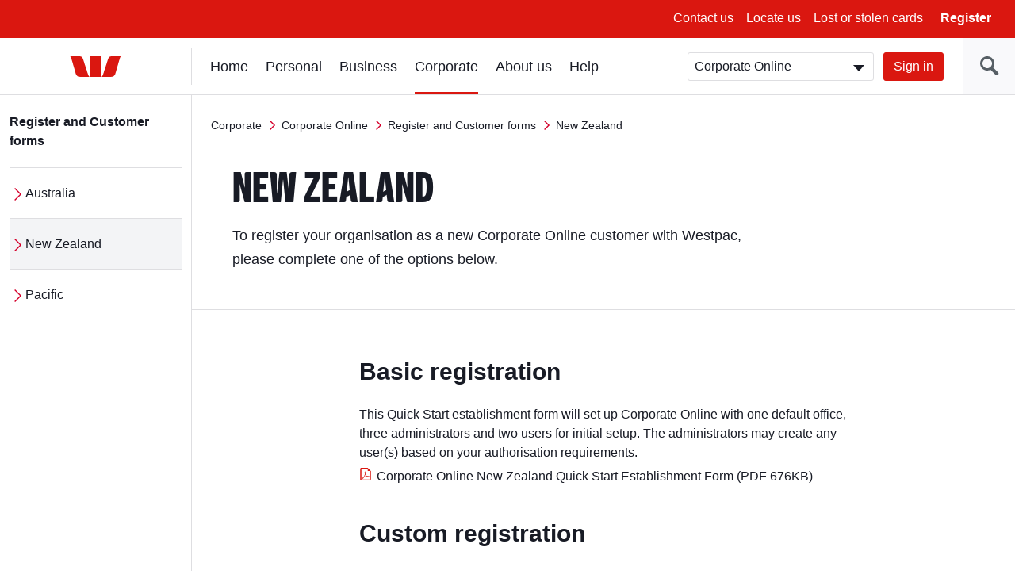

--- FILE ---
content_type: text/html; charset=UTF-8
request_url: https://www.westpac.com.au/corporate-banking/corporate-online/forms/new-zealand/
body_size: 11013
content:
<!DOCTYPE html>
<!--[if lt IE 8]>
<html class="no-js lt-ie8 lt-ie9" lang="en">
<![endif]-->
<!--[if IE 8]>
<html class="no-js lt-ie9 ie8" lang="en">
<![endif]-->
<!--[if IE 9 ]>
<html class="no-js ie9" lang="en">
<![endif]-->
<!--[if !(IE)]><!-->
<html class="no-js" lang="en">
<!--<![endif]-->
    
	<head>














<meta http-equiv="X-UA-Compatible" content="IE=edge,chrome=1"/>
<meta charset="utf-8"/>
<meta name="viewport" content="width=device-width, initial-scale=1"/>

<!-- -->



<title>New Zealand forms | Westpac</title>





	<!-- This property is for publish environment only -->
	<meta name="Last-Modified" content="2022-07-26T18:19:22Z"/>

<meta name="description" content="To register your New Zealand organisation as a new Corporate Online customer with Westpac, please complete one of the options below."/>































<link rel="canonical" href="https://www.westpac.com.au/corporate-banking/corporate-online/forms/new-zealand/"/>




<meta name="targeted-keyword"/>




<meta name="funnelback-category"/>

<meta name="westpac:pagename" content="New Zealand"/>

<meta property="og:title" content="New Zealand"/>
<meta property="og:type" content="website"/>
<meta property="og:url" content="https://www.westpac.com.au/corporate-banking/corporate-online/forms/new-zealand/"/>


<meta property="og:image" content="https://www.westpac.com.au/content/dam/public/wbc/images/home/westpac-logo-social.jpg"/>

<meta property="og:description" content="To register your New Zealand organisation as a new Corporate Online customer with Westpac, please complete one of the options below."/>





	



<!-- /* Default dataLayer properties common for all temmplates  */ -->

	

		<script>
           window["pageDetails"] = {"siteSection":"corporate-banking","siteVersion":"1.0.0.514","siteSubSection":"corporate-online","siteSubSubSection":"forms","siteName":"www","dataLayerVer":"1.4","pageURL":"https://www.westpac.com.au/corporate-banking/corporate-online/forms/new-zealand/","siteSubSubSubSection":"new-zealand","siteBrand":"wbc","siteEnv":"prod","siteDomain":"www.westpac.com.au","ordinal":1768999192000}
        </script>
	



<link rel="icon" type="image/x-icon" href="/etc/designs/wbc/clientlib-all/favicon.ico"/>

<link rel="apple-touch-icon" sizes="57x57" href="/etc/designs/wbc/clientlib-all/assets/brand/wbc/png/westpac-57x57.png"/>
<link rel="apple-touch-icon" sizes="72x72" href="/etc/designs/wbc/clientlib-all/assets/brand/wbc/png/westpac-72x72.png"/>
<link rel="apple-touch-icon" sizes="114x114" href="/etc/designs/wbc/clientlib-all/assets/brand/wbc/png/westpac-114x114.png"/>
<link rel="apple-touch-icon" sizes="120x120" href="/etc/designs/wbc/clientlib-all/assets/brand/wbc/png/westpac-120x120.png"/>
<link rel="apple-touch-icon" sizes="144x144" href="/etc/designs/wbc/clientlib-all/assets/brand/wbc/png/westpac-144x144.png"/>
<link rel="apple-touch-icon" sizes="152x152" href="/etc/designs/wbc/clientlib-all/assets/brand/wbc/png/westpac-152x152.png"/>




<!-- core styles -->


<!-- extra styles  -->
<link rel="stylesheet" media="all" type="text/css" href="/etc/designs/wbc/clientlib-all/assets/brand/wbc/style-full.min.css"/>
<link rel="stylesheet" media="print" type="text/css" href="/etc/designs/wbc/clientlib-all/assets/brand/wbc/print.min.css"/>

<script type="application/ld+json">
{
"@context": "http://schema.org",
"@type": "BreadcrumbList",
"itemListElement": [{"@type":"ListItem","position":1,"item":{"@id":"https://www.westpac.com.au/corporate-banking/","name":"Corporate"}},{"@type":"ListItem","position":2,"item":{"@id":"https://www.westpac.com.au/corporate-banking/corporate-online/","name":"Corporate Online"}},{"@type":"ListItem","position":3,"item":{"@id":"https://www.westpac.com.au/corporate-banking/corporate-online/forms/","name":"Register and Customer forms"}},{"@type":"ListItem","position":4,"item":{"@id":"https://www.westpac.com.au/corporate-banking/corporate-online/forms/new-zealand/","name":"New Zealand"}}]
}
</script>

<script>
	var envVar = {
		"basePath" : "/etc/designs/wbc/clientlib-all", // path to assets
        "grunticonArray" : ["/etc/designs/wbc/clientlib-all/assets/brand/wbc/symbols-icons.data.svg.min.css", "/etc/designs/wbc/clientlib-all/assets/brand/wbc/symbols-icons.data.png.min.css", "\/etc\/designs\/wbc/clientlib-all/assets/brand/wbc/symbols-icons.fallback.min.css"] // Load full icon set
	};
</script>

<script src="/etc/designs/wbc/clientlib-all/assets/js/head.min.js"></script>

<script>
	require.config({
		"baseUrl" : "\/etc\/designs\/wbc/clientlib-all/assets/js" // path to js
	});
</script>
<noscript>
	<link href="/etc/designs/wbc/clientlib-all/assets/brand/wbc/symbols-icons.fallback.min.css" rel="stylesheet"/>
</noscript>

<link rel="stylesheet" href="/apps/pictogram/wbc/light/symbols-icons.data.svg.min.css"/>
<link rel="stylesheet" href="/apps/pictogram/wbc/dark/symbols-icons.data.svg.min.css"/>
<link rel="stylesheet" href="/apps/pictogram/wbc/duo/symbols-icons.data.svg.min.css"/>
<!-- CMCT:1492-Outlined Icon Picker CSS -->
<link rel="stylesheet" href="/etc/designs/wbc/clientlib-all/assets/brand/wbc/symbols-icons-outlined.data.svg.min.css"/>

<!--[if lt IE 9]>
    <script src="/etc/designs/wbc/clientlib-all/assets/js/lib/respond/respond-1.4.2.js"></script>
	<script src="/etc/designs/wbc/clientlib-all/assets/js/lib/html5shiv/html5shiv-3.7.2.js"></script>
<![endif]-->

<!--[if IE 8]>
  <script src="/etc/designs/wbc/clientlib-all/assets/js/lib/es5-shim/es5-shim.min.js"></script>
<![endif]-->

 
	
 
<script>
	(function () {
        		require([ "!domReady", "components/web/utils/urlParams"], function (domReady, UrlParams) {
        			"use strict";
        			var campaignCode = UrlParams.getUrlParameter('campaign-id');
                    if(campaignCode != null && campaignCode != ""){
                    	window["pageDetails"]["campaignCodeClicked"] = campaignCode;
                    }
            	});
    		}());
</script>

	<script>
  		!function(e,a,n,t){
    		if (a) return;
    		var i=e.head;if(i){
    		var o=e.createElement("style");
    		o.id="alloy-prehiding",o.innerText=n,i.appendChild(o),
    			setTimeout(function(){o.parentNode&&o.parentNode.removeChild(o)},t)}
    	}
    	(document, document.location.href.indexOf("adobe_authoring_enabled") !== -1, "body { opacity: 0 !important }", 3000);
	</script> 

<script src="/content/dam/public/dtm/wbc/launch-EN05fb55e8cfed49ba8f881781f47d5522/launch-EN05fb55e8cfed49ba8f881781f47d5522.min.js"></script>
<script src="/etc/designs/wbc/clientlib-all/assets/js/lib/iframe_api/iframe_api.js"></script>
<script src="/etc/designs/wbc/clientlib-all/assets/js/components/web/utils/iframeVideo.js"></script></head>
	<body class="general has-left-nav ">
<!-- site container -->
<div class="wrapper">
    
    
        
        
    
    <noindex>
        <!-- global header -->
        <a class="skip-to-content" href="#content">Skip to main content</a>
        <a class="skip-to-content" href="#main-nav">Skip to main navigation</a>
        
            <div></div>
            
                <a class="skip-to-content" href="/web-accessibility/">Skip to access and inclusion page</a>
            
    
        <a class="skip-to-content" href="#search">Skip to search input</a>
        
      
        <div class="header-wrapper hidden-print " data-analytics-nav="header">
            <header class="header">
                        
                <!-- menu bar | top header -->
                
    
        
    <div class="menu-bar">
        <button class="hamburger js-toggleMenu hidden-lg">
            <span class="icon-bar">Toggle</span>
            <span class="icon-bar">menu</span>
            <span class="icon-bar">here</span>
            <span class="hamburger-label hidden-xs">Menu</span>
        </button>
        <ul class="pull-right hidden-xs">
            <!-- Below li should be display when language tags are present. AEMBAU-7566 -->
            
            
                <li><a href="/contact-us/?fid=GL:GPH:None:wbc:www:contact-us ">Contact us</a></li>
            
                <li><a href="/locateus/?fid=GL:GPH:None:wbc:www:locateus">Locate us</a></li>
            
                <li><a href="/personal-banking/online-banking/making-the-most/lost-stolen-card/?fid=GL:GPH:None:wbc:www:pers:online-banking:making-the-most:lost-stolen-card">Lost or stolen cards</a></li>
            
            <li>
                <button class="link-bold js-registerOnline">Register</button>
            </li>
        </ul>
        <div class="register-online hidden-xs">
            <ul class="lists lists-linklist lists-lg">
                <li><a href="/personal-banking/online-banking/getting-started/?fid=GL:GPH:None:wbc:www:pers:online-banking:getting-started" data-target="sameWindow">Online Banking – Personal</a></li>
            
                <li><a href="/business-banking/online-banking/register/?fid=GL:GPH:None:wbc:www:bus:online-banking:setting-up" data-target="sameWindow">Online Banking – Business</a></li>
            
                <li><a href="/corporate-banking/corporate-online/?fid=GL:GPH:None:wbc:www:corp:corporate-online" data-target="sameWindow">Corporate Online</a></li>
            
                <li><a href="/personal-banking/share-trading/?fid=GL:GPH:None:wbc:www:pers:investments:share-trading" data-target="sameWindow">Westpac Share Trading</a></li>
            
                <li><a href="/business-banking/wintrade/?fid=GL:GPH:None:wbc:www:bus:wintrade" data-target="sameWindow">WinTrade</a></li>
            
                <li><a href="/all-online-services/?fid=GL:GPH:None:wbc:www:all-online-services" data-target="sameWindow">View all online services</a></li>
            </ul>
        </div>
        <!-- Below div should be display when content container is present. AEMBAU-7566 -->
        
    </div>



    

    
                <!-- logo bar -->
                <div class="logo-bar hidden-print">
                   
                    
                
    
                        <div class="header-logo">
                            <a href="/"><span class="sr-only">Westpac home page</span>
                                <span class="logo logo-wbc" data-grunticon-embed></span>
                            </a>
                        </div>
                
                    
<!-- Below div should be display when language tags are present. AEMBAU-7566 -->
      
          
                    <div class="logon-search-container">
                     <!-- Start:: Predictive/Suggestive search header -->
                        
    
        

<style type="text/css">

</style>


    <div class="header-search">
        <button class="btn-header-search" id="search"><span class="icon-header-search" data-grunticon-embed></span></button><!-- CMCT-1470 -->
        <button class="btn-header-close"><span class="icon icon-size-sm icon-cross inline-block" data-grunticon-embed title="Close"></span> </button>
        <div class="search-box js-search" id="top-search">
            <form id="search-site-form" class="search-site-form" action="/search/" method="get">
                <div class="input-addon input-addon-lg search-wrap">
                    <label class="input-addon-label"> <span class="input-addon-text">Search</span>
                        <input name="query" type="text" id="headersearch" class="input-addon-input search native-width js-search-field js-search-input" placeholder="Search" autocomplete="off" autofill="off"/>                        
                    </label>
                    <a class="js-modal search-modal voice-search-header" data-modal="#voice-search-header" name="voice-search-header" tabindex="0" title="Speak to search">                                              
                            <span class="icon icon-custom-mic header-speech-icon hide" data-grunticon-embed></span>
                    </a>
                    <button type="submit" class="input-addon-btn button enhanced" disabled data-track="search" value="Search" id="searchButton">Go</button>
                </div>
                <input type="hidden" name="collection" value="westpac-web"/>
            </form>
        </div>
        
            <script type="text/javascript">
            require(
                ["!domReady", "components/web/ui/auto-complete"],
                function(domReady, autoComplete) {
                    var a = new autoComplete({
                        "id": "top-search",
                        "isPredictive": "true",
                        "expand": false,
                        "funnelbackConfig": {
                            "enabled": "enabled",
                            "collection": "westpac-web",
                            "program": '//search.westpac.com.au/s/suggest.json',
                            "topQueries": '//search.westpac.com.au/s/resources/westpac-web/most_popular.json',
                            "format": "extended",
                            "logging": "disabled",
                            "alpha": ".5",
                            "show": "10",
                            "sort": "0",
                            "length": "3",
                            "delay": "200"
                        },
                        "voiceConfig":{
                        	"howCanIHelp":"What are you searching for?",
                    		"iAmListening":"I’m listening...",
                    		"didntGetThat":"Didn't get that. ",
                    		"tryAgain":"Please try again",
                    		"enabled":"true"
                        }
                    });
                    a.init();
                });
            </script>                              
        </div>
    

    

                        <!-- End:: Predictive/Suggestive search header -->
                        <div class="logon-wrapper hidden-xs">
                            <!-- global login -->
                            
	
	<form class="js-login" action="">
    <div class="input-field-select-wrapper">
        <label for="signIn"><span class="sr-only">Sign in</span></label>
        <select id="signIn" class="input-field-select">
            <option value="https://online.corp.westpac.com.au/">Corporate Online</option>
            
                <option value="https://banking.westpac.com.au/wbc/banking/handler?TAM_OP=login&amp;segment=personal">Online Banking - Personal</option>
            
                <option value="https://banking.westpac.com.au/wbc/banking/handler?TAM_OP=login&amp;segment=business">Online Banking - Business</option>
            
            
                <option value="https://sharetrading.westpac.com.au/login" data-target="sameWindow">Westpac Share Trading</option>
            
                <option value="https://marginlending.westpac.com.au/" data-target="sameWindow">Westpac Margin Lending</option>
            
                <option value="https://www.wintrade-international.com.au/public/pages/login.aspx?brand=WPAC" data-target="sameWindow">WinTrade</option>
            
                <option value="https://www.westpac.com.au/all-online-services/" data-target="sameWindow">View all online services</option>
            
        </select>
    </div>
    <a id="btnSignIn" name="sign-in" href="https://online.corp.westpac.com.au/" class="btn btn-primary">Sign in</a>
</form>
	

    
                            <!-- include "/components/web/ui/search/search.html" -->
                        </div>
    
    
                    </div>
                </div>
            </header>
            </div>
            
        
        <!-- /global header -->
    
        <!-- Home page CTA | top-header mobile -->
         
        
         

    
    
    
        <!-- left navigation -->

        <aside class="nav-sidebar">
            <div class="sidebar-wrapper js-leftnav">
            
                <div class="nav-header hidden-lg">
                    <button class="btn-close" title="Close"><span class="icon icon-size-sm icon-cross inline-block" data-grunticon-embed></span> Close</button>
                          
                        <a href="/" class="btn-home" title="Home"><span class="icon icon-size-md icon-house inline-block pull-right" data-grunticon-embed></span></a>
                    
                    
                </div>
                <div class="icon-panel hidden-lg" id="icon-panel-wrapper">
                    <ul>
                    
                        <li>
                            <a href="#" data-panel="sign-in">
                                <span class="icon icon-size-md icon-key-hole" data-grunticon-embed></span>Sign in
                            </a>
                        </li>
                    
                    
                    
                    
                        
                    
                    
                    
                    
                        <li>
                            <a href="#" data-panel="personal-banking">
                                <span class="icon icon-size-md icon-person" data-grunticon-embed></span>Personal
                            </a>
                        </li>
                    
                    
                    
                    
                        <li>
                            <a href="#" data-panel="business-banking">
                                <span class="icon icon-size-md icon-business-person" data-grunticon-embed></span>Business
                            </a>
                        </li>
                    
                    
                    
                    
                        <li>
                            <a href="#" class="active" data-panel="corporate-banking">
                                <span class="icon icon-size-md icon-office" data-grunticon-embed></span>Corporate
                            </a>
                        </li>
                    
                    
                    
                    
                        <li>
                            <a href="#" data-panel="about-westpac">
                                <span class="icon icon-size-md icon-about-us" data-grunticon-embed></span>About us
                            </a>
                        </li>
                    
                    
                    
                    
                    
                        <li>
                            <a href="#" data-panel="help">
                                <span class="icon icon-size-md icon-help" data-grunticon-embed></span> Help
                            </a>
                        </li>
                        
                    
                    </ul>
                </div>
                <div class="nav-wrapper" id="nav-wrapper">
                    <!-- <div class="stalker icon icon-size-md icon-loading"></div> -->
                    <nav class="navigation" id="main-nav" tabindex="-1">
                          <!-- Start of Basic Header Logic-->
                          
                        <ul>                  
                        
                            <li id="sign-in" class="icon-panel-nav">
                                
                                <span class="category-heading-mob">Sign in</span>
                                <a href="#" class="category-heading">Sign in</a>
                                <div class="sub-nav-wrapper">
                                    <ul class="category-landing lists-navigation">
                                        <li><a title="Sign in" href="/all-online-services/" class="landing">All Sign in</a></li>
                                    </ul>
                                    <ul class="sub-nav lists-navigation">
                                        <li>
                                            <ul class="lists-navigation">
                                                <li class="sub-nav-item">
                                                    <a title="Online Banking - Personal" href="https://banking.westpac.com.au/wbc/banking/handler?TAM_OP=login&segment=personal">Online Banking - Personal</a>
                                                </li>
                                            
                                                <li class="sub-nav-item">
                                                    <a title="Online Banking - Business" href="https://banking.westpac.com.au/wbc/banking/handler?TAM_OP=login&segment=business">Online Banking - Business</a>
                                                </li>
                                            
                                                <li class="sub-nav-item">
                                                    <a title="Corporate Online" href="https://online.corp.westpac.com.au/">Corporate Online</a>
                                                </li>
                                            </ul>
                                        </li>
                                        
                                    </ul>
                                </div>
                            </li>
                        
                        
                                          
                        
                            <li id="home" class="icon-panel-nav">
                                
                                <span class="category-heading-mob">Home</span>
                                <a href="/" tabindex="0">Home</a>
                                
                            </li>
                        
                        
                                          
                        
                            <li id="personal-banking" class="icon-panel-nav">
                                
                                <span class="category-heading-mob">Personal</span>
                                <a href="#" class="category-heading">Personal</a>
                                <div class="sub-nav-wrapper">
                                    <ul class="category-landing lists-navigation">
                                        <li><a title="Personal" href="/personal-banking/" class="landing">All Personal</a></li>
                                    </ul>
                                    <ul class="sub-nav lists-navigation">
                                        <li>
                                            <ul class="lists-navigation">
                                                <li class="sub-nav-item">
                                                    <a title="Bank accounts" href="/personal-banking/bank-accounts/">Bank accounts</a>
                                                </li>
                                            
                                                <li class="sub-nav-item">
                                                    <a title="Home loans" href="/personal-banking/home-loans/">Home loans</a>
                                                </li>
                                            
                                                <li class="sub-nav-item">
                                                    <a title="Credit cards" href="/personal-banking/credit-cards/">Credit cards</a>
                                                </li>
                                            
                                                <li class="sub-nav-item">
                                                    <a title="Personal loans" href="/personal-banking/personal-loans/">Personal loans</a>
                                                </li>
                                            
                                                <li class="sub-nav-item">
                                                    <a title="International &amp; Travel" href="/personal-banking/travel-centre/">International &amp; Travel</a>
                                                </li>
                                            
                                                <li class="sub-nav-item">
                                                    <a title="Insurance" href="/personal-banking/insurance/">Insurance</a>
                                                </li>
                                            
                                                <li class="sub-nav-item">
                                                    <a title="Superannuation" href="/personal-banking/superannuation/">Superannuation</a>
                                                </li>
                                            </ul>
                                        </li>
                                        <li>
                                            <ul class="lists-navigation">
                                                <li class="sub-nav-item">
                                                    <a title="Investments" href="/personal-banking/investments/">Investments</a>
                                                </li>
                                            
                                                <li class="sub-nav-item">
                                                    <a title="Share Trading" href="/personal-banking/share-trading/">Share Trading</a>
                                                </li>
                                            
                                                <li class="sub-nav-item">
                                                    <a title="Margin Lending" href="/personal-banking/margin-lending/">Margin Lending</a>
                                                </li>
                                            
                                                <li class="sub-nav-item">
                                                    <a title="Westpac Private Bank" href="/personal-banking/private-banking-services/">Westpac Private Bank</a>
                                                </li>
                                            
                                                <li class="sub-nav-item">
                                                    <a title="Services" href="/personal-banking/services/">Services</a>
                                                </li>
                                            
                                                <li class="sub-nav-item">
                                                    <a title="Westpac Online Banking" href="/personal-banking/online-banking/">Westpac Online Banking</a>
                                                </li>
                                            
                                                <li class="sub-nav-item">
                                                    <a title="Ways to pay" href="/personal-banking/mobile-wallets/">Ways to pay</a>
                                                </li>
                                            </ul>
                                        </li>
                                    </ul>
                                </div>
                            </li>
                        
                        
                                          
                        
                            <li id="business-banking" class="icon-panel-nav">
                                
                                <span class="category-heading-mob">Business</span>
                                <a href="#" class="category-heading">Business</a>
                                <div class="sub-nav-wrapper">
                                    <ul class="category-landing lists-navigation">
                                        <li><a title="Business" href="/business-banking/" class="landing">All Business</a></li>
                                    </ul>
                                    <ul class="sub-nav lists-navigation">
                                        <li>
                                            <ul class="lists-navigation">
                                                <li class="sub-nav-item">
                                                    <a title="Bank accounts" href="/business-banking/bank-accounts/">Bank accounts</a>
                                                </li>
                                            
                                                <li class="sub-nav-item">
                                                    <a title="Savings accounts" href="/business-banking/savings-accounts/">Savings accounts</a>
                                                </li>
                                            
                                                <li class="sub-nav-item">
                                                    <a title="Credit cards" href="/business-banking/credit-cards/">Credit cards</a>
                                                </li>
                                            
                                                <li class="sub-nav-item">
                                                    <a title="Loans and finance" href="/business-banking/loans-finance/">Loans and finance</a>
                                                </li>
                                            
                                                <li class="sub-nav-item">
                                                    <a title="EFTPOS &amp; eCommerce" href="/business-banking/merchants-and-payments/">EFTPOS &amp; eCommerce</a>
                                                </li>
                                            
                                                <li class="sub-nav-item">
                                                    <a title="Insurance for Businesses" href="/business-banking/insurance/">Insurance for Businesses</a>
                                                </li>
                                            
                                                <li class="sub-nav-item">
                                                    <a title="FX &amp; International" href="/business-banking/international-trade/">FX &amp; International</a>
                                                </li>
                                            
                                                <li class="sub-nav-item">
                                                    <a title="Commercial &amp; Industry Banking" href="/business-banking/industries/">Commercial &amp; Industry Banking</a>
                                                </li>
                                            
                                                <li class="sub-nav-item">
                                                    <a title="Bank Guarantee" href="/business-banking/bank-guarantee/">Bank Guarantee</a>
                                                </li>
                                            </ul>
                                        </li>
                                        <li>
                                            <ul class="lists-navigation">
                                                <li class="sub-nav-item">
                                                    <a title="Business digital wallets" href="/business-banking/mobile-wallets/">Business digital wallets</a>
                                                </li>
                                            
                                                <li class="sub-nav-item">
                                                    <a title="Business setup help" href="/business-banking/business-setup/">Business setup help</a>
                                                </li>
                                            
                                                <li class="sub-nav-item">
                                                    <a title="Tax Entity Classification Information" href="/business-banking/tax-entity-classification/">Tax Entity Classification Information</a>
                                                </li>
                                            
                                                <li class="sub-nav-item">
                                                    <a title="Online Banking for Business" href="/business-banking/online-banking/">Online Banking for Business</a>
                                                </li>
                                            
                                                <li class="sub-nav-item">
                                                    <a title="Help for your business" href="/business-banking/help-for-your-business/">Help for your business</a>
                                                </li>
                                            
                                                <li class="sub-nav-item">
                                                    <a title="Current offers" href="/business-banking/current-offers/">Current offers</a>
                                                </li>
                                            
                                                <li class="sub-nav-item">
                                                    <a title="Business Term Deposit" href="/business-banking/term-deposits/">Business Term Deposit</a>
                                                </li>
                                            
                                                <li class="sub-nav-item">
                                                    <a title="Transaction accounts" href="/business-banking/transaction-accounts/">Transaction accounts</a>
                                                </li>
                                            
                                                <li class="sub-nav-item">
                                                    <a title="Startup Business Hub" href="/business-banking/startup-hub/">Startup Business Hub</a>
                                                </li>
                                            </ul>
                                        </li>
                                    </ul>
                                </div>
                            </li>
                        
                        
                                          
                        
                            <li id="corporate-banking" class="icon-panel-nav top-active active">
                                
                                <span class="category-heading-mob">Corporate</span>
                                <a href="#" class="category-heading">Corporate</a>
                                <div class="sub-nav-wrapper">
                                    <ul class="category-landing lists-navigation">
                                        <li><a title="Corporate" href="/corporate-banking/" class="landing">All Corporate</a></li>
                                    </ul>
                                    <ul class="sub-nav lists-navigation">
                                        <li>
                                            <ul class="lists-navigation">
                                                <li class="sub-nav-item">
                                                    <a title="Sustainability for corporate and institutional" href="/corporate-banking/esg-environmental-social-governance/">Sustainability for corporate and institutional</a>
                                                </li>
                                            
                                                <li class="sub-nav-item">
                                                    <a title="Westpac IQ" href="/corporate-banking/westpaciq/">Westpac IQ</a>
                                                </li>
                                            
                                                <li class="sub-nav-item">
                                                    <a title="Corporate &amp; institutional" href="/corporate-banking/corporate-institutional/">Corporate &amp; institutional</a>
                                                </li>
                                            
                                                <li class="sub-nav-item">
                                                    <a title="Transaction banking" href="/corporate-banking/transactional-banking/">Transaction banking</a>
                                                </li>
                                            </ul>
                                        </li>
                                        <li>
                                            <ul class="lists-navigation">
                                                <li class="sub-nav-item">
                                                    <a title="Financial markets" href="/corporate-banking/financial-markets/">Financial markets</a>
                                                </li>
                                            
                                                <li class="sub-nav-item">
                                                    <a title="Corporate &amp; structured finance" href="/corporate-banking/corporate-and-structured-finance/">Corporate &amp; structured finance</a>
                                                </li>
                                            
                                                <li class="sub-nav-item">
                                                    <a title="Trade &amp; supply chain finance" href="/corporate-banking/trade-supply-chain-finance/">Trade &amp; supply chain finance</a>
                                                </li>
                                            
                                                <li class="sub-nav-item">
                                                    <a title="Corporate Online" href="/corporate-banking/corporate-online/">Corporate Online</a>
                                                </li>
                                            </ul>
                                        </li>
                                    </ul>
                                </div>
                            </li>
                        
                        
                                          
                        
                            <li id="about-westpac" class="icon-panel-nav">
                                
                                <span class="category-heading-mob">About us</span>
                                <a href="#" class="category-heading">About us</a>
                                <div class="sub-nav-wrapper">
                                    <ul class="category-landing lists-navigation">
                                        <li><a title="About us" href="/about-westpac/" class="landing">All About us</a></li>
                                    </ul>
                                    <ul class="sub-nav lists-navigation">
                                        <li>
                                            <ul class="lists-navigation">
                                                <li class="sub-nav-item">
                                                    <a title="Indigenous" href="/about-westpac/indigenous/">Indigenous</a>
                                                </li>
                                            
                                                <li class="sub-nav-item">
                                                    <a title="Westpac Group" href="/about-westpac/westpac-group/">Westpac Group</a>
                                                </li>
                                            
                                                <li class="sub-nav-item">
                                                    <a title="Investor Centre" href="/about-westpac/investor-centre/">Investor Centre</a>
                                                </li>
                                            
                                                <li class="sub-nav-item">
                                                    <a title="Media centre" href="/about-westpac/media/">Media centre</a>
                                                </li>
                                            
                                                <li class="sub-nav-item">
                                                    <a title="Westpac Wire" href="/about-westpac/westpac-wire/">Westpac Wire</a>
                                                </li>
                                            
                                                <li class="sub-nav-item">
                                                    <a title="Careers" href="/about-westpac/careers/">Careers</a>
                                                </li>
                                            </ul>
                                        </li>
                                        <li>
                                            <ul class="lists-navigation">
                                                <li class="sub-nav-item">
                                                    <a title="Sustainability" href="/about-westpac/sustainability/">Sustainability</a>
                                                </li>
                                            
                                                <li class="sub-nav-item">
                                                    <a title="Our Foundations" href="/about-westpac/our-foundations/">Our Foundations</a>
                                                </li>
                                            
                                                <li class="sub-nav-item">
                                                    <a title="Global locations" href="/about-westpac/global-locations/">Global locations</a>
                                                </li>
                                            
                                                <li class="sub-nav-item">
                                                    <a title="Innovation" href="/about-westpac/innovation/">Innovation</a>
                                                </li>
                                            
                                                <li class="sub-nav-item">
                                                    <a title="Diversity, Equity &amp; Inclusion" href="/about-westpac/diversity-equity-and-inclusion/">Diversity, Equity &amp; Inclusion</a>
                                                </li>
                                            </ul>
                                        </li>
                                    </ul>
                                </div>
                            </li>
                        
                        
                                          
                        
                        
                            <li id="help" class="icon-panel-nav">
                                
                                <span class="category-heading-mob">Help</span>
                                <a href="#" class="category-heading">Help</a>
                                <div class="sub-nav-wrapper">
                                    <ul class="category-landing lists-navigation">
                                        <li><a title="Help" href="/help/" class="landing">All Help</a></li>
                                    </ul>
                                    <ul class="sub-nav lists-navigation">
                                        <li>
                                            <ul class="lists-navigation">
                                                <li class="sub-nav-item">
                                                    <a title="Financial hardship support" href="/help/financial-hardship-support/">Financial hardship support</a>
                                                </li>
                                            
                                                <li class="sub-nav-item">
                                                    <a title="Contact us" href="/help/contact-us/">Contact us</a>
                                                </li>
                                            
                                                <li class="sub-nav-item">
                                                    <a title="Locate us" href="/help/locate-us/">Locate us</a>
                                                </li>
                                            
                                                <li class="sub-nav-item">
                                                    <a title="Ways to bank" href="/help/ways-to-bank/">Ways to bank</a>
                                                </li>
                                            
                                                <li class="sub-nav-item">
                                                    <a title="Lost or stolen cards" href="/help/lost-stolen-card/">Lost or stolen cards</a>
                                                </li>
                                            
                                                <li class="sub-nav-item">
                                                    <a title="Frequently asked questions" href="/help/faq/">Frequently asked questions</a>
                                                </li>
                                            
                                                <li class="sub-nav-item">
                                                    <a title="Life moments" href="/help/lifemoments/">Life moments</a>
                                                </li>
                                            
                                                <li class="sub-nav-item">
                                                    <a title="Community" href="/help/community/">Community</a>
                                                </li>
                                            </ul>
                                        </li>
                                        <li>
                                            <ul class="lists-navigation">
                                                <li class="sub-nav-item">
                                                    <a title="Indigenous &amp; Remote Banking" href="/help/indigenous-banking/">Indigenous &amp; Remote Banking</a>
                                                </li>
                                            
                                                <li class="sub-nav-item">
                                                    <a title="Disaster help" href="/help/disaster-help/">Disaster help</a>
                                                </li>
                                            
                                                <li class="sub-nav-item">
                                                    <a title="Security" href="/help/security/">Security</a>
                                                </li>
                                            
                                                <li class="sub-nav-item">
                                                    <a title="Master your money" href="/help/master-your-money/">Master your money</a>
                                                </li>
                                            
                                                <li class="sub-nav-item">
                                                    <a title="Making things right " href="/help/remediation/">Making things right </a>
                                                </li>
                                            
                                                <li class="sub-nav-item">
                                                    <a title="Support with Tough Times" href="/help/support-with-tough-times/">Support with Tough Times</a>
                                                </li>
                                            
                                                <li class="sub-nav-item">
                                                    <a title="Become a customer" href="/help/become-a-customer/">Become a customer</a>
                                                </li>
                                            
                                                <li class="sub-nav-item">
                                                    <a title="Telephone Banking" href="/help/telephone-banking/">Telephone Banking</a>
                                                </li>
                                            </ul>
                                        </li>
                                    </ul>
                                </div>
                            </li>
                            
                        
                        </ul>
                    
                    </nav>
                    
                    <div class="navigation-left-wrapper hidden-xs hidden-sm hidden-md">
                        
                        
                        <nav class="navigation-left">
                            <ul class="js-nav-items">
                                <li>
                                    
                                    
                                        <a href="/corporate-banking/corporate-online/forms/" class="category-heading">Register and Customer forms</a>    
                                    
                                    <ul class="lists-navigation">
                                        <li class="sub-nav-item">
                                            <a href="/corporate-banking/corporate-online/forms/australia/">Australia</a>
                                            
                                        </li>
                                    
                                        <li class="sub-nav-item">
                                            <a id="left-nav-main" href="/corporate-banking/corporate-online/forms/new-zealand/" class="active">New Zealand</a>
                                            
                                        </li>
                                    
                                        <li class="sub-nav-item">
                                            <a href="/corporate-banking/corporate-online/forms/pacific/">Pacific</a>
                                            
                                        </li>
                                    </ul>
                                </li>
                            </ul>
                        </nav>
                    </div>
                </div>
                
            </div>
        </aside>
        
        <script type="text/javascript">
            $(window).load(function () {
                require(["components/web/ui/nav-left"], function (leftnav) {
                    var t = new leftnav({
                        "navSources": ['personal-banking','business-banking','corporate-banking','about-westpac','help'],
                        "navService": "/ROOT_URL.ln.json",
                        "pathAppend": "/",
                        "pathPrefix": "/",
                        "root": "corporate-banking",
                        "jump": {
                            "url": "corporate-banking/corporate-online/forms/new-zealand"
                        }
                    });
                });
            });
        </script>
        
        
        
        <!-- /left navigation -->
   
    </noindex>
    
	
		
	
		
	
		
	
		
	
		
	
		
			

<script type="text/javascript">
    require(["components/web/ui/safety-button"], function(SafetyButton) {
      "use strict";
      var safetyButton = new SafetyButton();
    });
</script>
    <!-- site container -->
    
        

        
            <div id="container" class="has-nav-left general ">
                <!-- page content -->
<main class="content" id="content" tabindex="-1">
        
    
    




    
    
    
	
	
		
		    
    <div class="page-header-legacy headers-blizzard js-page-header">
    
	
    
        <div role="navigation" aria-label="Breadcrumb" class="breadcrumb hidden-xs" data-analytics-nav="breadcrumb">
            <ul class="lists-breadcrumbs">
                
                    <li>
                        <a href="/corporate-banking/">Corporate</a>
                    </li>
                
        
                
            
                
                    <li>
                        <a href="/corporate-banking/corporate-online/">Corporate Online</a>
                    </li>
                
        
                
            
                
                    <li>
                        <a href="/corporate-banking/corporate-online/forms/">Register and Customer forms</a>
                    </li>
                
        
                
            
                
        
                
                    <li aria-current="page" class="last-breadcrumb">New Zealand</li>
                
            </ul>
        </div>
    
    

	
	
    <div class="container-fluid">
    <div class="row">
      <div class="col-sm-11 col-md-10 col-lg-9">
        <div class="page-header-content">
          <h1>New Zealand</h1>
          <div class="page-header-lead">
            <p>
              To register your organisation as a new Corporate Online customer with Westpac, please complete one of the options below.
            </p>
          </div>
        </div>
      </div>
    </div>
  </div>
</div>

		
	
	
	
	
	
    




    
    
    
    
        
    

    <div class="column-container">
        <div class="container-fluid">
            <div class="row">
                
            
                
                    <div class="col-xs-12 col-sm-offset-1 col-sm-10 col-lg-offset-2 col-lg-8">




    
    
    


<div class="bodycopy">
    <h2>Basic registration</h2> 
<p>This Quick Start establishment form will set up Corporate Online with one default office, three administrators and two users for initial setup. The administrators may create any user(s) based on your authorisation requirements.</p> 
<p><a href="/content/dam/public/wbc/documents/pdf/col/formnzorgquickstart.pdf" title="Form - Quick Start Establishment NZ" target="_blank"><span class="icon-doc-link"><span class="icon icon-size-sm icon-pdf-file" data-grunticon-embed></span>Corporate Online New Zealand Quick Start Establishment Form (PDF 676KB)</span></a> &nbsp;</p> 
<h2>Custom registration</h2> 
<p>If your requirements are&nbsp;greater&nbsp;than the Basic Registration please complete the following establishment forms.</p> 
<p><a href="/content/dam/public/wbc/documents/pdf/col/formnzneworgoffice.pdf" title="Form - New Org &amp; Office NZ" target="_blank"><span class="icon-doc-link"><span class="icon icon-size-sm icon-pdf-file" data-grunticon-embed></span>Corporate Online New Zealand&nbsp;Organisation &amp; Office Establishment Form (PDF 658KB)</span></a> &nbsp;</p> 
<p><a href="/content/dam/public/wbc/documents/pdf/col/formnzoffice.pdf" title="Form - New Office establishment NZ" target="_blank"><span class="icon-doc-link"><span class="icon icon-size-sm icon-pdf-file" data-grunticon-embed></span>Corporate Online New Zealand&nbsp;&nbsp;Additional Office Form (PDF 539KB)</span></a> &nbsp;</p> 
<p><a href="/content/dam/public/wbc/documents/pdf/col/formnzadministratornew.pdf" title="Form - New &amp; Amend Administrator NZ" target="_blank"><span class="icon-doc-link"><span class="icon icon-size-sm icon-pdf-file" data-grunticon-embed></span>Corporate Online New Zealand Administrator Form (PDF 596KB)</span></a> &nbsp;</p> 
<p><a href="/content/dam/public/wbc/documents/pdf/col/formnzuseramendment.pdf" title="Form - New User establishment NZ" target="_blank"><span class="icon-doc-link"><span class="icon icon-size-sm icon-pdf-file" data-grunticon-embed></span>Corporate Online New Zealand User Form (PDF 736KB)</span></a> &nbsp;</p> 
<h2>Self-service amendments</h2> 
<p>Corporate Online allows changes to be made within the Administration application. Your organisation Administrator(s) can complete the following amendments:</p> 
<ul> 
 <li><b>Organisation amendment:</b>&nbsp;Update your daily channel limit, account access to accounts/payments applications</li> 
 <li><b>Office amendment:</b>&nbsp;Add, amend or delete an office</li> 
 <li><b>Account group:</b>&nbsp;Create, amend or delete</li> 
 <li><b>User amendment:</b>&nbsp;Create, amend or delete (including applications, features, offices, accounts and services)</li> 
 <li><b>Amend an account relationship:</b>&nbsp;Assign a single account to account groups and users</li> 
</ul> 
<p>For further information on how to complete&nbsp;self-service tasks, refer your Administrator(s) to the Using Administration user guide available from the User guides&nbsp;link in the Corporate Online left hand menu.</p> 
<h2>Corporate online amendment forms for non self administering amendments</h2> 
<p>For changes that are not able to be completed online, please complete the following applicable form:</p> 
<p><a href="/content/dam/public/wbc/documents/pdf/col/formnzaccountsservices.pdf" title="Form - Org amendment AU" target="_blank"><span class="icon-doc-link"><span class="icon icon-size-sm icon-pdf-file" data-grunticon-embed></span>Corporate Online New Zealand Organisation Amendment Form (PDF 600KB)</span></a>:&nbsp;This form is used to add&nbsp;Accounts, Services, Billing and increase&nbsp;the&nbsp;Daily Channel Limit. (this form can be signed by Administrators or Directors/Executive Officers)</p> 
<p><a href="/content/dam/public/wbc/documents/pdf/col/formnzfeatures.pdf" title="Form - Org app features AU" target="_blank"><span class="icon-doc-link"><span class="icon icon-size-sm icon-pdf-file" data-grunticon-embed></span>Corporate Online New Zealand Organisation Features Amendment Form (PDF 706KB)</span></a>: For customers who require changes to be made to their features/authority levels. (this form must be signed by Directors/Executive&nbsp;Officers)</p> 
<p><a href="/content/dam/public/wbc/documents/pdf/col/formnzthirdparty.pdf" title="Form - Third party AU" target="_blank"><span class="icon-doc-link"><span class="icon icon-size-sm icon-pdf-file" data-grunticon-embed></span>New Zealand Third Party Amendment Forms (PDF 539KB)</span></a>: For customers who require access to Third Party accounts. (this form must be signed by Directors/Executive Officers or the account and Administrators of the Organisation)&nbsp;</p> 
<p><b>Note:</b>&nbsp;Any data entered into Corporate Online forms that are in PDF writeable format can be saved on to your Computer.</p> 
<p>For any enquiries or to lodge the forms, please contact your Westpac Representative.</p>
</div>



</div>
                
            
                
            </div>
        </div>
    </div>

    
        
    


    
    
    
    <div class="cta-footer-wrapper colored-container">
        <div class="container-fluid">
            <div class="row cta-footer-row">
                    
                        
                            <div class="col-xs-offset-1 col-xs-10 col-sm-offset-0 col-sm-6 text-center cta-footer-col">
                                
                                    




    
    
    

 	 









  <div class="cta-footer-content">	
    <div class="cta-footer-body">
      <div class="cta-footer-icon">
      		
      		<span class="icon icon-size-md icon-edit" data-grunticon-embed></span>
      	
      	 
      </div>
      <h6>Register</h6>
      
         
        <p>Register for Corporate Online today</p>

      
    </div>
	
	  		

            
            	<div class="cta-footer-action">
                	  
   
        
            
                
    
    
        
        
            
            
	            <a href="/corporate-banking/corporate-online/forms/" class="btn btn-primary basic hidden-xs">
        	
        
        
        

        
        
            Register now
            <!-- Removed span to resolve issue CMCT-1854 -->
            <!-- span class="hide-spinner btn-icon icon icon-size-sm icon-refresh" data-grunticon-embed></span-->
        
        </a>
    
    

            
                
    
    
        
        
            
            
	            <a href="/corporate-banking/corporate-online/forms/" class="btn btn-primary basic visible-xs-block">
        	
        
        
        

        
        
            Register now
            <!-- Removed span to resolve issue CMCT-1854 -->
            <!-- span class="hide-spinner btn-icon icon icon-size-sm icon-refresh" data-grunticon-embed></span-->
        
        </a>
    
    

            
        
     

            	</div>
            
      
      
      	<script type="text/javascript">
			require(["components/web/utils/universalLinks"], function(universalLink)
				{ "use strict"; universalLink.bindClick(); }
			)
		</script>
	
    
</div>	
 




                                
                            </div>
                        
                            <div class="col-xs-offset-1 col-xs-10 col-sm-offset-0 col-sm-6 text-center cta-footer-col">
                                
                                    




    
    
    

 	 









  <div class="cta-footer-content">	
    <div class="cta-footer-body">
      <div class="cta-footer-icon">
      		
      		<span class="icon icon-size-md icon-telephone" data-grunticon-embed></span>
      	
      	 
      </div>
      <h6>Give us a call</h6>
      
         
    <p><a class="cta-call" href="tel:1300%20134%20291">1300 134 291</a></p>

      
         
        <p>From overseas <b>+61 2 9155 7737</b></p>

      
    </div>
	
	  		

            
      
      
      	<script type="text/javascript">
			require(["components/web/utils/universalLinks"], function(universalLink)
				{ "use strict"; universalLink.bindClick(); }
			)
		</script>
	
    
</div>	
 




                                
                            </div>
                        
                    
                     
                    
                </div>
            </div>
        <script type="text/javascript">
            /* globals require */
            require(["components/web/utils/equalHeights"], function (EqualHeights) {
                "use strict";
                EqualHeights.fixFlex([".cta-footer-wrapper .cta-footer-row"]);
            });
        </script>
    </div>



</main>
                
<!--noindex-->
<!-- footer container -->


         

	
		<div class="footer-wrapper" data-analytics-nav="footer">
    <div class="solid-color-energy-stripe"></div>
    <div class="container-fluid">
        <footer class="footer js-footer">
            <div class="row flex-container footer-list-container">

                <div class="col-sm-3 border-right">
                    <ul class="lists lists-linklist lists-footer">
                        
    
    
        
        
            <li><a href="/contact-us/complaints-compliments/?fid=GL:GF:GF1:wbc:www:contact-us:feedback-complaints">Complaints and compliments</a></li>
        
    
        
        
            <li><a href="/contact-us/?fid=GL:GF:GF1:wbc:www:contact-us">Contact us</a></li>
        
    
        
        
            <li><a href="/about-westpac/careers/?fid=GL:GF:GF1:wbc:www:about:careers">Careers</a></li>
        
    

                    </ul>
                </div>
                <div class="col-sm-3 border-right">
                    <ul class="lists lists-linklist lists-footer">
                        
    
    
        
        
            <li><a href="/web-accessibility/?fid=GL:GF:GF2:wbc:www:web-accessibility">Access and Inclusion</a></li>
        
    
        
        
            <li><a href="/about-westpac/investor-centre/?fid=GL:GF:GF2:wbc:www:about:investor-centre">Investor centre</a></li>
        
    
        
        
            <li><a href="/about-westpac/westpac-group/?fid=GL:GF:GF2:wbc:www:about:westpac-group">Westpac Group</a></li>
        
    

                    </ul>
                </div>
                <div class="col-sm-3 border-right">
                    <ul class="lists lists-linklist lists-footer">
                        
    
    
        
        
            <li><a href="/security/?fid=GL:GF:GF3:wbc:www:security">Security</a></li>
        
    
        
        
            <li><a href="/faq/?fid=GL:GF:GF3:wbc:www:faq">FAQs</a></li>
        
    
        
        
            <li><a href="/privacy/?fid=GL:GF:GF3:wbc:www:privacy">Privacy</a></li>
        
    

                    </ul>
                </div>
                <div class="col-sm-3">
                    <ul class="lists lists-linklist lists-footer">
                        
    
    
        
        
            <li><a href="/terms-and-conditions/?fid=GL:GF:GF4:wbc:www:terms-and-conditions">Website terms and conditions</a></li>
        
    
        
        
            <li><a href="/terms-conditions/">Terms and conditions</a></li>
        
    
        
        
            <li><a href="/sitemap/?fid=GL:GF:GF4:wbc:www:sitemap">Site index</a></li>
        
    
        
            <li><a href="/content/dam/public/wbc/documents/pdf/aw/sustainability/wbc-2024-modern-slavery-statement.pdf" target="_blank">Modern Slavery Statement</a></li>
        
        
    

                    </ul>
                </div>
            </div>
            <!--  <div class="row bottom-margin4-sm bottom-margin4-md hidden-xs">
                <div class="col-md-12">
                    <div class="border"></div>
                </div>
            </div> -->
             <hr/>
            <div class="row">
                <div class="col-xs-12">
                    
					<div class="footer-logo">
                          <span class="icon-logo-footer"><span class="sr-only">Westpac</span></span>
                    </div>

                    <div class="footer-icons">
                    
                        
                            <a href="https://www.facebook.com/Westpac" class="icon-facebook-colour" target="_blank" aria-label="Facebook, Opens in new tab" data-grunticon-embed><span class="sr-only">Facebook</span></a>
                        
                        
                    
                        
                            <a href="https://twitter.com/westpac" class="icon-twitter-colour" target="_blank" aria-label="Twitter, Opens in new tab" data-grunticon-embed><span class="sr-only">Twitter</span></a>
                        
                        
                    
                        
                            <a href="https://www.youtube.com/westpac" class="icon-youtube-colour" target="_blank" aria-label="YouTube, Opens in new tab" data-grunticon-embed><span class="sr-only">YouTube</span></a>
                        
                        
                    
                        
                            <a href="https://www.linkedin.com/company/westpac" class="icon-linkedin-colour" target="_blank" aria-label="Linkedin, Opens in new tab" data-grunticon-embed><span class="sr-only">Linkedin</span></a>
                        
                        
                    
                        
                            <a href="https://www.instagram.com/westpac/" class="icon-instagram-colour" target="_blank" aria-label="Instagram, Opens in new tab" data-grunticon-embed><span class="sr-only">Instagram</span></a>
                        
                        
                    
                </div>
                </div>

            </div>
            <!--   <div class="row">
                <div class="col-md-12">
                    <div class="border top-margin3-xs bottom-margin4-xs visibile-xs hidden-sm hidden-md hidden-lg"></div>
                </div>
            </div> -->
            <div class="row">
                <div class="col-md-12">
                    <div class="footer-conditions"><p>For Westpac issued products, conditions, fees and charges apply. These may change or we may introduce new ones in the future. Full details are available on request. Lending criteria apply to approval of credit products. This information does not take your personal objectives, circumstances or needs into account. Consider its appropriateness to these factors before acting on it. Read the disclosure documents for your selected product or service, including the <a href="/terms-conditions/">Terms and Conditions</a>, before deciding. <a href="/tmd/">Target Market Determinations</a> for the products are available. Unless otherwise specified, the products and services described on this website are available only in Australia from © Westpac Banking Corporation ABN 33 007 457 141 AFSL and Australian credit licence 233714.</p>
</div>
                </div>
            </div>
        </footer>
    </div>
</div>
	
	 



<!--endnoindex-->
            </div>
        
    

    
</div>
<!--END CHECK HERE-->

<script src="/etc/designs/wbc/clientlib-all/assets/js/main.min.js"></script>


<script type="text/javascript">_satellite.pageBottom();</script>


<script type="text/javascript">
    (function () {
        require([
                "!domReady",
                //	responsive watch is used to set the pageDetails environment property
                "components/web/utils/responsiveWatch"
            ],
            function (domReady, responsiveWatch) {
                if (responsiveWatch) {
                    var exp = responsiveWatch.getScreenLayout();

                    if (!window["pageDetails"] || typeof window["pageDetails"] !== 'object') {
                        window["pageDetails"] = {};
                    }

                    window["pageDetails"]["siteExperience"] = exp;
                }
            });
    }());
</script>

    
    
        <!-- Page activated on  2022-07-26T18:19:22Z -->
    
    <!-- Page hit by CDN on 23:39:52 Wed, 21 Jan 2026 AEDT -->

<script type="text/javascript">
    require(['/apps/settings/wcm/designs/wbc/clientlib-all/assets/js/components/web/utils/embedDataUri.js'], function (
        embedDataUri) {
        if (embedDataUri) {
            setTimeout(function () {
                console.log('\n Data SVG Embed');
                embedDataUri("data-grunticon-embed");
            }, 2000);
        }
    });
</script></body>
</html>

--- FILE ---
content_type: text/css
request_url: https://www.westpac.com.au/etc/designs/wbc/clientlib-all/assets/brand/wbc/print.min.css
body_size: 1398
content:
@charset "UTF-8";
@media print {
    * {
        text-shadow: none !important;
        color: #000 !important;
        box-shadow: none !important;
        border-color: #000 !important
    }
    a,a:visited {
        text-decoration: underline
    }
    a[href]:after {
        content: " (" attr(href) ")"
    }
    abbr[title]:after {
        content: " (" attr(title) ")"
    }
    a[href^="javascript:"]:after,a[href^="#"]:after {
        content: ""
    }
    pre,blockquote {
        border: 1px solid #999;
        padding: 6px;
        page-break-inside: avoid
    }
    thead {
        display: table-header-group
    }
    tr,img {
        page-break-inside: avoid
    }
    img {
        max-width: 100% !important
    }
    p,h2,h3 {
        orphans: 3;
        widows: 3
    }
    h2,h3 {
        page-break-after: avoid
    }
    p a {
        word-wrap: break-word
    }
    select {
        background: #fff !important
    }
    .container,.container-fluid {
        margin: auto;
        width: auto
    }
}
@media print {
    .visible-print-block {
        display: block !important
    }
}
@media print {
    .visible-print-inline {
        display: inline !important
    }
}
@media print {
    .visible-print-inline-block {
        display: inline-block !important
    }
}
@media print {
    .hidden-print {
        display: none !important
    }
}
@media print {
    .text-success,.text-info,.text-warning,.text-danger {
        color: #000
    }
    .alert.alert-success,.alert.alert-info,.alert.alert-warning,.alert.alert-danger,.alert.alert-system {
        background-color: #fff;
        color: #000;
        border: 1px solid #000
    }
    .alert .alert-close {
        display: none
    }
    .label.label-success,.label.label-info,.label.label-warning,.label.label-danger {
        color: #000;
        background-color: #fff;
        border: 1px solid #000
    }
    .has-success.alert-form .alert-form-msg,.has-info.alert-form .alert-form-msg,.has-warning.alert-form .alert-form-msg,.has-danger.alert-form .alert-form-msg {
        color: #000
    }
    .alert-form .input-field,.alert-form .input-field-select,.alert-form .input-field-select:focus {
        border-color: #000
    }
    .has-success.alert-form .input-field,.has-success.alert-form .input-field-select,.has-success.alert-form .input-field-select:focus,.has-info.alert-form .input-field,.has-info.alert-form .input-field-select,.has-info.alert-form .input-field-select:focus,.has-warning.alert-form .input-field,.has-warning.alert-form .input-field-select,.has-warning.alert-form .input-field-select:focus,.has-danger.alert-form .input-field,.has-danger.alert-form .input-field-select,.has-danger.alert-form .input-field-select:focus {
        border-color: #000
    }
}
@media print {
    .btn svg,.btn .icons-background {
        fill: #000 !important
    }
    .btn-dropdown>.btn>.btn-dropdown-caret:after {
        border-top-color: #000 !important
    }
    .btn-dropdown .dropdown-menu {
        background-color: #fff !important
    }
    .btn-group-input:checked+.btn {
        background-color: #000 !important;
        color: #fff !important
    }
}
@media print {
    .icon svg,.icon .icons-background {
        fill: #000
    }
    a  svg,a  .icons-background {
        fill: #000 !important
    }
}
@media print {
    .lists>li:after,.lists.lists-hero>li:after,.lists.lists-neutral>li:after,.lists.lists-linklist>li:after {
        border-color: #000;
        background-color: #000
    }
    .lists.lists-linklist>li:after {
        background-color: transparent
    }
    .lists.lists-tick>li:after {
        background: none;
        content: "\2713"
    }
    .lists.lists-cross>li:after {
        background: none;
        content: "\2713"
    }
    .lists.lists-tickSuccess>li:after {
        background: none;
        content: "\2713"
    }
}
@media print {
    .btn .badge,.badge {
        background-color: #fff;
        color: #000;
        border: 1px solid #000
    }
}
@media print {
    .label,.label.label-primary,.label.label-hero,.label.label-faint {
        color: #000;
        background-color: #fff;
        border: 1px solid #000
    }
}
@media print {
    .progress-bar .progress-bar-indicator {
        background-color: #000 !important
    }
    .progress-bar .progress-bar-text {
        color: #fff !important;
        background-color: #000 !important
    }
}
@media print {
    .switch {
        height: auto !important
    }
    .switch .switch-text:after {
        display: none
    }
    .switch .switch-input {
        opacity: 1;
        position: static;
        width: auto;
        height: auto
    }
    .switch .switch-text {
        display: inline;
        border: 0 none;
        font-size: 0 !important
    }
    .switch .switch-text .switch-text-off,.switch .switch-text .switch-text-on {
        font-size: 14px;
        left: 14px;
        right: auto;
        top: 0
    }
}
@media print {
    .checkbox .checkbox-input {
        opacity: 1;
        position: static
    }
    .checkbox .checkbox-text {
        padding: 0;
        display: inline
    }
}
@media print {
    .input-addon .input-addon-select-wrapper:after {
        border-top-color: #000
    }
    .input-addon-select {
        background-color: transparent !important
    }
}
@media print {
    .input-field-select-wrapper:after {
        border-top-color: #000
    }
    .input-field-select-wrapper .input-field-select {
        background-color: transparent !important
    }
    .input-field-select-wrapper .input-field-select:disabled {
        background-color: #fff !important
    }
}
@media print {
    .radio .radio-input {
        opacity: 1;
        position: static
    }
    .radio .radio-text {
        padding: 0;
        display: inline
    }
}
@media print {
    .list-group {
        border-color: #000
    }
}
@media print {
    .modal-header-close {
        display: none
    }
}
@media print {
    .popover-popup-title {
        border-bottom: 1px solid #000
    }
}
@media print {
    .panel-heading {
        border-bottom: 1px solid #000
    }
}
@media print {
    .tabcordion .tabcordion-body-header.is-active:before {
        border-top-color: #000
    }
}
@media print {
    .table>tbody>tr>td.table-highlight,.table>tbody>tr>th.table-highlight,.table>tbody>tr.table-highlight>th,.table>tbody>tr.table-highlight>td {
        border-bottom-width: 2px
    }
}
@media print {
    body,#container,.content,.container-fluid {
        width: 100%;
        max-width: 100%
    }
    .content {
        position: relative;
        padding-top: 20px
    }
    .content:after {
        content: url('png/wbc.png');
        display: block;
        position: absolute;
        top: 0;
        left: 10px;
        width: 80px;
        height: 40px
    }
    .container-fluid {
        margin-top: 0
    }
    a[href]:after {
        content: ""
    }
    aside,.nav-sidebar,.navigation,.carousel,.action-bar-wrapper {
        display: none
    }
}
@media print {
    * {
        background-color: #fff !important
    }
    table {
        font-size: 12px
    }
    thead {
        display: table-row-group
    }
}
@media print {
    .menu-bar,.logo-bar {
        display: none
    }
}
@media print {
    .footer .flex-container,.footer .logo,.footer .pull-right {
        display: none
    }
    .footer .footer-conditions {
        display: block
    }
}
@media print {
    .forex-exchange-wrapper {
        display: none
    }
}
@media print {
    .homepage-cta-wrapper {
        display: none
    }
}
@media print {
    .page-header-legacy {
        display: none
    }
}

--- FILE ---
content_type: text/javascript
request_url: https://www.westpac.com.au/etc/designs/wbc/clientlib-all/assets/js/components/web/ui/safety-button.js
body_size: 148
content:
"use strict";define(["jquery"],function(a){function b(){function b(){var b=(a(window).width()-a(".wrapper").width())/2+60;a(".quick-exit").css("right",b+"px")}a(".quick-exit").click(function(){var b=a(".quick-exit").attr("data-content-redirectURL");document.body.innerHTML="",window.location.replace(b)}),window.innerWidth>=1920&&(b(),a(window).resize(function(){b()})),a(window).on("resize",function(){window.innerWidth<768&&a(".quick-exit").removeAttr("style")})}return b});/* Version:19.0 d7b519eaf*/

--- FILE ---
content_type: text/javascript
request_url: https://www.westpac.com.au/content/dam/public/dtm/wbc/launch-EN05fb55e8cfed49ba8f881781f47d5522/cf63e89810c4/c4e4fe46a295/06d32e2b3616/RC141ce9d52622464786d69d1a3fc52057-source.min.js
body_size: 110
content:
// For license information, see `RC141ce9d52622464786d69d1a3fc52057-source.js` within the same directory.
_satellite.__registerScript('/content/dam/public/dtm/wbc/launch-EN05fb55e8cfed49ba8f881781f47d5522/cf63e89810c4/c4e4fe46a295/06d32e2b3616/RC141ce9d52622464786d69d1a3fc52057-source.min.js', "helper.w_targetImpression()&&helper.w_trackTargetImpression(pageDetails);");

--- FILE ---
content_type: text/javascript
request_url: https://www.westpac.com.au/etc/designs/wbc/clientlib-all/assets/js/components/web/ui/nav-left.js
body_size: 804
content:
"use strict";define(["jquery","underscore","components/web/ui/traverser"],function(a,b,c){function d(d){function f(a){if((k.jump.url.indexOf("/")>-1||a)&&!y){new c(k);y=!0}}function g(){m.hasClass("has-openSidebar")||f(!0),m.hasClass("has-openSidebar")?(m.toggleClass(r),setTimeout(function(){a(".nav-sidebar").css("display","none"),B.removeAttr("aria-hidden"),u.removeAttr("disabled"),x.removeAttr("disabled"),u.focus()},400)):(a(".nav-sidebar").css("display","block"),B.attr("aria-hidden","true"),setTimeout(function(){m.toggleClass(r),u.removeAttr("disabled"),x.removeAttr("disabled"),x.focus()},100)),l.toggleClass(q),n.toggleClass(s),o.toggleClass(t)}function h(){m.removeClass(r),a(".header-wrapper").focus()}function i(){a(".nav-sidebar").css("display","block"),B.attr("aria-hidden","true"),setTimeout(function(){z.addClass(A),m.addClass(r),l.animate({left:"0px"},v),n.animate({left:w},v),o.animate({left:w},v),u.removeAttr("disabled"),x.removeAttr("disabled"),x.focus()},100)}function j(){z.removeClass(A),m.removeClass(r),l.animate({left:"-"+w},v),n.animate({left:"0px"},v),o.animate({left:"0px"},v),setTimeout(function(){a(".nav-sidebar").css("display","none"),B.removeAttr("aria-hidden"),u.removeAttr("disabled"),x.removeAttr("disabled"),u.focus()},500)}var k={};k=d?a.extend({},e,d):a.extend({},e);var l=a(".pushy"),m=a("body"),n=a("#container"),o=a(".push"),p=a(".site-overlay"),q="pushy-left pushy-open",r="has-openSidebar",s="container-push",t="push-push",u=a(".hamburger"),v=200,w=l.width()+"px",x=a(".btn-close"),y=!1,z=a("#nav-wrapper"),A="is-mob-active",B=a(".carousel");a("html");if(a(window).on("resize",b.debounce(function(){h(),B.removeAttr("aria-hidden"),window.innerWidth>=1200?a(".nav-sidebar").css("display","block"):a(".nav-sidebar").css("display","none")},100)),Modernizr.cssanimations)u.click(function(){u.attr("disabled","disabled"),x.attr("disabled","disabled"),g()}),p.click(function(){z.removeClass(A),g()}),x.click(function(){u.attr("disabled","disabled"),x.attr("disabled","disabled"),g()});else{l.css({left:"-"+w});var C=!0;u.click(function(){u.attr("disabled","disabled"),x.attr("disabled","disabled"),C?(i(),C=!1):(j(),C=!0)}),p.click(function(){a(".navigation-wrapper").css({height:"0"}),C?(i(),C=!1):(j(),C=!0),a(".header-wrapper").focus()}),x.click(function(){u.attr("disabled","disabled"),x.attr("disabled","disabled"),a(".navigation-wrapper").css({height:"0"}),C?(i(),C=!1):(j(),C=!0),a(".header-wrapper").focus()})}f()}var e={navSources:["personal-banking","business-banking","corporate-banking","about-westpac"],navService:"/ui/components/web/ui/nav-left/ROOT_URL.ln.json",pathPrefix:"/content/wbc/public/en",root:"personal-banking",jump:{url:"personal-banking",jumped:!1},defaultSource:"personal-banking"};return d});/* Version:19.0 d7b519eaf*/

--- FILE ---
content_type: text/javascript
request_url: https://www.westpac.com.au/etc/designs/wbc/clientlib-all/assets/js/components/web/ui/auto-complete.js
body_size: 5312
content:
"use strict";function _typeof(a){"@babel/helpers - typeof";return(_typeof="function"==typeof Symbol&&"symbol"==typeof Symbol.iterator?function(a){return typeof a}:function(a){return a&&"function"==typeof Symbol&&a.constructor===Symbol&&a!==Symbol.prototype?"symbol":typeof a})(a)}!function(){define(["jquery","components/web/utils/analytics"],function(a,b){function c(){this.$searchinput.bind("focus",this.options,a.proxy(d,this)),this.$searchinput.bind("blur",this.options,g),"true"==this.options.isPredictive?(this.$searchinput.bind("keydown",this.options,i),this.$searchinput.bind("keyup",this.options,k)):this.$searchinput.bind("keyup",this.options,r),this.$submitButton.bind("click",this.options,h),a(document).click(function(b){var c=a(b.target);c.parents(".js-search").length||a("#psearchSuggest").slideUp(90,function(){a(this).remove(),a(".js-search").find("input[type=text]").val(""),a(document.body).removeClass("has-activeSearch")})}),a(this.$form).submit(function(b){var c=/([!"\(\)\*;<>?@\[\]\\^`\{\}|~&=+:‘“\/_.$%'#\-,])/g,d=a(this).find(".js-search-field").val(),e=d.replace(c,"");a(this).find(".js-search-field").val(e),a(this).find(".js-search-field").val().length<2&&b.preventDefault()})}function d(b){var c=a(b.target),d=b.data;if(a(".suggest-wrapper").remove(),B=new Date,A=252,(""===c.val()||"Search..."===c.val())&&"true"==d.isPredictive){K=!1,L=!1;var g=a.proxy(f,this);setTimeout(function(){g(this.options)},100)}b.data.expand?(c.parent().addClass("focused").removeClass("focusedout"),c.parents("#"+b.data.id).addClass("active").removeClass("inactive"),c.css({color:"#333","background-color":"#FFF","float":"none"}),c.parents("#search-site-form").animate({width:A+128},H).prevAll(".retreivecards1").hide(),c.animate({width:"262px"}),a(".search-wrap").animate({width:"252px"},H,function(){s(c),R().fadeIn(G),c.css("width","250px"),L=!0,K&&L&&"true"==d.isPredictive&&e(d)})):(L=!0,K&&L&&"true"==d.isPredictive&&e(d));var h=c.attr("data-track");"undefined"!=typeof h&&h!==!1&&westpac.utils.analytics.triggerEvent("click",h)}function e(b){if(!("object"!==_typeof(B)&&"number"==typeof B&&B<1e3)){var c=a("#"+b.id),d=a(c.find("form")[0]),e=(a(c.find("form").find('input[type="text"]')).parent(),j(d.parent()));e.offset.left+1,e.offset.top+e.height;K=!1,L=!1}}function f(b){var c=this;window.mostPopularCallback=function(b){"undefined"==typeof b||null==b||(a.each(b,function(b,c){a.extend(c,{disp:c.name,action:"#",cat:""})}),n(b,c.options,!0),K=!0,K&&L&&"true"==c.options.isPredictive&&e(c.options))},jQuery.ajax({type:"GET",url:E.topQueries,dataType:"jsonp",context:window,jsonp:!1,jsonpCallback:"mostPopularCallback",success:null})}function g(b){var c=a(this),d=(b.target,b.data);return B=new Date-B,A=88,M?(c.val()===c.attr("placeholder")&&c.val(""),c.focus(),M=!1,void b.stopPropagation()):void(b.data.expand&&(c.parent().addClass("focusedout").removeClass("focused"),c.css({color:"#fff"}),c.parent().css("border","none"),0!=a(this).val().replace(/^\s+|\s+$/g,"").length||N||(a("#searchButton").hide(),c.parents("#"+b.data.id).addClass("inactive").removeClass("active"),c.parents("#search-site-form").animate({width:"136px"},H,function(){c.width(A),a(".search-wrap").width(A),a("#"+d.id+" li:lt(2)").removeClass("inactive")}),setTimeout(function(){},150)),L=!1))}function h(b){var c,d=b.data,e=a("#"+d.id);a("#psearchSuggest").slideUp(90,function(){a(this).remove()}),e.length>0&&(c=a(e.find("form")[0])),c&&c.submit()}function i(b){if(40==b.which){N=!0,a("#psearchSuggest a:first").focus().addClass("focused");Q(b.data);return p(b.data,a("#psearchSuggest a:first").text()),b.preventDefault(),!1}N=!1}function j(b){var c=b[0];return 9===c.nodeType?{width:b.width(),height:b.height(),offset:{top:0,left:0}}:a.isWindow(c)?{width:b.width(),height:b.height(),offset:{top:b.scrollTop(),left:b.scrollLeft()}}:c.preventDefault?{width:0,height:0,offset:{top:c.pageY,left:c.pageX}}:{width:b.outerWidth(),height:b.outerHeight(),offset:b.offset()}}function k(b){var c=b.data,d=a(this);if(null==E||"enabled"!=E.enabled)return!1;var e=this.value;if((9===b.which||40===b.which||38===b.which||13===b.which||27===b.which||8===b.which||32===b.which||48<=b.which&&b.which<=57||65<=b.which&&b.which<=90||97<=b.which&&b.which<=122)&&this.value.length>=E.length){var f=a("#"+b.data.id),g=a(f.find("form")[0]),h=(a(f.find("form").find('input[type="text"]')).parent(),j(g.parent()));h.offset.left+1,h.offset.top+h.height;if(!document.getElementById("psearchSuggest")){var i=w("div",{className:"suggest-wrapper",id:"psearchSuggest"});document.getElementById(c.id).appendChild(i)}var k=3===this.value.length?0:E.delay;void 0!==I&&clearTimeout(I),I=setTimeout(function(){I=void 0,jQuery.ajax({type:"GET",url:E.program+"?collection="+E.collection+"&partial_query="+e+"&show="+E.show+"&sort="+E.sort+"&alpha="+E.alpha+"&fmt="+("simple"==E.format?"json":"json++")+("undefined"!=typeof E.profile?"&profile="+E.profile:""),dataType:"jsonp",success:function(a){null==a||n(a,c,!1)}})},k)}s(d)}function l(a){var b={};J=[];for(var c=0,d=1,e=a.length;c<e;c++)"undefined"!=typeof a[c].cat&&(""==a[c].cat?a[c].cat="Suggested":"",b[a[c].cat]?b[a[c].cat].data.push(a[c]):(b[a[c].cat]={data:[],order:99},b[a[c].cat].data.push(a[c]),b[a[c].cat].order="Suggested"===a[c].cat?0:d++,b[a[c].cat].cat=a[c].cat,J.push(b[a[c].cat])));J.sort(function(a,b){return a.order-b.order})}function m(c,d,e,f,g,h,i,j){if(!c&&c.length<=0)return g;var k=w("div",{className:"suggest-heading"}),l=w("ul",{className:"suggest-section-list"}),m="Suggested"===d?i?c.length:c.length>4?4:c.length:c.length>2?2:c.length,n="mob-hide-term",p=g>3;i||(a(k).html(d),p&&(a(k).addClass(n),a(l).addClass(n)));for(var q=0;q<m;q++){var r=w("li",{className:h}),s=c[q].disp,t="Suggested"===d?q+1===m?c[0].disp:c[q+1].disp:"",u="Suggested"===d?q-1<0?c[0].disp:c[q-1].disp:"",v="searchsource=suggested-search-results&result-type=natural",x="",y="";"Suggested"===d&&(t=i?q+1===m?c[0].disp:c[q+1].disp:q+1===m?"":c[q+1].disp,u=q-1<0?c[0].disp:c[q-1].disp);var z=Q(j),A=a(z).closest("form");"Suggested"==d&&i?x="#":(v=v+"&kw="+a(z).val()+"&cat="+d+"&rank="+(q+1),x=c[q].action?c[q].action.indexOf("?")!=-1?c[q].action+"&"+v:c[q].action+"?"+v:""),y=a("<a href='"+x+"' class='"+d+"' "+(0===q?"data-suggest='yes'":"")+" data-currentPos='"+g+"'>"),a(y).bind("click",function(e){if(e.preventDefault(),!i&&"Suggested"!==d){a("<input />").attr("type","hidden").attr("name","searchtype").attr("value",i?"predicted":"suggested").appendTo(A),b.track({eventKey:"page:sitesearch:"+a(z).val()+":1:"+(new Date).getTime(),pageType:"sitesearch",searchTerm:a(z).val(),searchResults:c.length,pageNumber:"1"});var f=this;window.setTimeout(function(){window.location.href=a(f).attr("href")},500)}if(i||"Suggested"===d){var g=this.innerHTML;g=g.replace('<span class="highlight">',""),g=g.replace("</span>",""),a("<input />").attr("type","hidden").attr("name","searchtype").attr("value",i?"predicted":"suggested").appendTo(A),a(z).val(g),a(A).submit(),e.preventDefault()}return!1}),a(y).append(s),"Suggested"!=d||i||a(y).highlight(a(z).val(),"highlight"),a(y).bind("keydown",{displayNext:t,displayPrev:u,category:d,searchBoxId:j},function(b){o(b,parseInt(a(this).attr("data-currentPos"),11))}),a(r).append(y),i&&4===q&&a(r).addClass("no-border"),i&&a(r).addClass("pop"),g>5&&!i&&a(l).addClass(n),a(l).append(r),g++}return i||f.appendChild(k),f.appendChild(l),g}function n(b,c,d){if(b.length<1)return void a(".suggest-wrapper").hide();if(a("#psearchSuggest").html(""),!document.getElementById("psearchSuggest")){var e=w("div",{className:"suggest-wrapper",id:"psearchSuggest"});document.getElementById(c.id).appendChild(e)}l(b);var f=document.getElementById("psearchSuggest"),g=0,h=J.length>3?3:J.length;a.each(J,function(a){(d||!d&&h>0)&&(g=m(J[a].data,J[a].cat,J[a].cat,f,g,"Suggested"==J[a].cat?"ui-menu-item":"suggest-section-item",d,c)),h--}),d||a("#psearchSuggest").slideDown(50)}function o(b,c){var d=a(b.target),e=b.data,c=parseInt(a(d).attr("data-currentPos"),10),f=R(e.searchBoxId);switch(f.removeAttr("disabled"),f.removeClass("disabled"),b.which){case 9:return a("#psearchSuggest").slideUp(90),f.focus(),b.preventDefault(),!1;case 40:return p(e.searchBoxId,"Suggested"===e.category?e.displayNext:""),a('a[data-currentPos="'+(c+1)+'"]').length>0?(a('a[data-currentPos="'+c+'"]').removeClass("focused hasFocus selected"),a('a[data-currentPos="'+(c+1)+'"]').focus().addClass("focused hasFocus selected"),a('a[data-currentPos="'+c+'"]').parent().removeClass("li-focused"),a('a[data-currentPos="'+(c+1)+'"]').focus().parent().addClass("li-focused")):(a('a[data-currentPos="'+c+'"]').removeClass("focused hasFocus selected"),a('a[data-currentPos="0"]').focus().addClass("focused hasFocus selected"),a('a[data-currentPos="'+c+'"]').parent().removeClass("li-focused"),a('a[data-currentPos="0"]').focus().parent().addClass("li-focused")),b.preventDefault(),!1;case 38:return p(e.searchBoxId,"Suggested"===e.category?e.displayPrev:""),0!==c&&(a('a[data-currentPos="'+c+'"]').removeClass("focused hasFocus selected"),a('a[data-currentPos="'+(c-1)+'"]').focus().addClass("focused hasFocus selected"),a('a[data-currentPos="'+c+'"]').parent().removeClass("li-focused"),a('a[data-currentPos="'+(c-1)+'"]').focus().parent().addClass("li-focused")),b.preventDefault(),!1;case 13:break;case 27:q(),a("#psearchSuggest").slideUp(90);break;default:a(".suggest-wrapper a.focused").removeClass("focused hasFocus"),a("#headersearch").focus()}}function p(a,b){var c=Q(a);c.val(b)}function q(b){var c=a("#headersearch").data("typedQuery");return a("#headersearch").val(c),a("#headersearch").removeData("typedQuery"),!0}function r(b){return thisInput=a(this),27==b.keyCode?(thisInput.val("").blur(),void a("#psearchSuggest").slideUp(90)):void s(thisInput)}function s(b){b.val().length>1?a("#searchButton").removeClass("disabled").removeAttr("disabled"):a("#searchButton").addClass("disabled").attr("disabled","disabled")}function t(a){this.$searchinput.val(a)}function u(){return this.$searchinput.val()}function v(a){this.$searchinput.val(a)}function w(b,c,d){var e=document.createElement(b);if(null!==c&&void 0!==c)for(var f in c)switch(f.toLowerCase()){case"classname":e.className=c[f];break;case"colspan":e.colSpan=c[f];break;case"rowspan":e.rowSpan=c[f];break;case"htmlfor":e.htmlFor=c[f];break;default:e.setAttribute(f,c[f])}return"string"!=typeof d&&"object"!==_typeof(d)||a(e).append(d),e}function x(a){a()}function y(b){function c(b){function c(){a(".listening-content").text(b.didntGetThat),a("<p />").appendTo(".listening-content"),a("<a />").attr("class","try-again").attr("tabindex","0").text(b.tryAgain).appendTo(".listening-content p"),a(".popup-speech-icon,.try-again,.header-speech-icon").removeClass("active")}var d=new webkitSpeechRecognition,h="";d.continuous=!1,d.interimResults=!0,d.lang="en-US",d.start(),d.onaudiostart=function(){a(".popup-speech-icon").addClass("recognitions-started"),a(".speech-animation").addClass("start"),a(".speech-animation .anim").addClass("ani-circular"),a(".listening-content").text(b.howCanIHelp),setTimeout(function(){""==h&&a(".listening-content").text(b.iAmListening)},1500)},d.onaudioend=function(){d.stop(),setTimeout(function(){a(".popup-speech-icon").removeClass("recognitions-started"),a(".speech-animation").removeClass("start"),a(".speech-animation .anim").removeClass("ani-circular"),""==h?c():(a("<input />").attr("type","hidden").attr("name","searchtype").attr("value","voice-enabled").appendTo(f),document.getElementById(f.attr("id")).submit())},500)},d.onspeechstart=function(){},d.onresult=function(b){h=b.results[0][0].transcript,a("#"+g.attr("id")).val(h),a(".listening-content").text(h)},d.onspeechend=function(){},d.onerror=function(a){d.stop(),d.abort(),""==h&&c()},d.onnomatch=function(a){c()},a(document).on("click",'.speech-support .modal-backdrop,.speech-support .modal[id^="voice-search"] .icon-cross',function(c){d.stop(),d.abort(),a(".listening-content").text(b.howCanIHelp),a(this).closest(".modal").attr("aria-hidden","true").removeClass("is-open"),a(".modal-backdrop").remove(),a(".popup-speech-icon,.try-again,.header-speech-icon").removeClass("active"),setTimeout(function(){void 0!=e&&("voice-search-header"==e&&(e="btn-header-search"),a("."+e).focus())},100)})}var d,e,f,g,h,i={howCanIHelp:"What are you searching",iAmListening:"I'm listening...",didntGetThat:"Didn't get that.",tryAgain:"Please try again"},j={};j=b?a.extend(!0,{},i,b):a.extend(!0,{},i),z(),a(".voice-search-header").length>0&&a(".voice-search-header").hasClass("js-rendered")&&a(this).removeClass("js-rendered"),a(".header-speech-icon").on("click",function(){d=a(this),d.hasClass("active")||(a(".popup-speech-icon,.try-again,.header-speech-icon").addClass("active"),f=d.closest("form"),g=f.find("input"),e=d.parent().attr("name"),setTimeout(function(){a("#"+e).focus()},100),c(j))}),a(".modal").on("click",".popup-speech-icon,.try-again",function(){d=a(this),d.hasClass("active")||(d.addClass("active"),h=d.closest(".modal").attr("id"),f=a("a[data-modal=#"+h+"]").closest("form"),g=f.find("input"),c(j))}),a("a.search-modal").keypress(function(b){13==b.which&&(d=a(this),a(".popup-speech-icon,.try-again,.header-speech-icon").addClass("active"),f=d.closest("form"),g=f.find("input"),e=d.attr("name"),a(".voice-modal").hasClass("is-open")||d.click(),setTimeout(function(){a("#"+e).focus()},100),c(j))}),a(".modal").on("keypress",".popup-speech-icon,.try-again",function(b){13==b.which&&(d=a(this),d.hasClass("active")||(d.addClass("active"),h=d.closest(".modal").attr("id"),f=a("a[data-modal=#"+h+"]").closest("form"),g=f.find("input"),c(j)))})}function z(){0==a(".modal.voice-modal-header").length&&a("footer").append("<div class='modal js-modalbody js-rendered voice-modal voice-modal-header' id='voice-search-header' tabindex='-1' role='dialog' aria-hidden='true' aria-labelledby='modal-header-title1' ><div class='modal-header'><button class='modal-header-close js-modalclose icon icon-size-sm icon-cross js-rendered'>Return to page</button><span class='modal-header-title' id='modal-header-title1' style='display: none;'>What are you looking for? Please speak now to search</span></div><div class='modal-body row'><div class='col-xs-12 col-sm-8'><div class='listening-content'></div></div><div class='col-xs-12 col-sm-4 bottom-margin5-xs'><div class='speech-animation'><div class='anim ani-circular'></div></div><span aria-label='Speak to search' class='icon icon-custom-mic popup-speech-icon' data-grunticon-embed tabindex='0'></span></div></div></div>"),0==a(".modal.voice-modal-main").length&&a(".search-box-container").length>0&&a("footer").append("<div class='modal js-modalbody voice-modal voice-modal-main' id='voice-search-main' tabindex='-1' role='dialog' aria-hidden='true' aria-labelledby='modal-header-title1'><div class='modal-header'><button class='modal-header-close js-modalclose icon icon-size-sm icon-cross'>Return to page</button><span class='modal-header-title' id='modal-header-title1' style='display: none;'>What are you looking for? Please speak now to search</span></div><div class='modal-body row top-margin3-md'><div class='col-xs-12 col-sm-8'><div class='listening-content'></div></div><div class='col-xs-12 col-sm-4 bottom-margin3-xs'><div class='speech-animation'><div class='anim ani-circular'></div></div><span aria-label='Speak to search' class='icon icon-custom-mic popup-speech-icon' data-grunticon-embed tabindex='0'></span></div></div></div>"),grunticon.embedSVG()}var A,B,C=function(b){this.options=b,this.$target=a("#"+this.options.id),O=this.$target,this.$target.length>0&&(this.$form=a(this.$target.find("form")[0]),this.$searchinput=a(this.$target.find("form").find('input[type="text"]')),this.$submitButton=a(this.$target.find("form").find('button[type="submit"]')),this.$btnsearch=a(this.$target.find("form").find('input[type="button"]')),F=this.$searchinput.attr("placeholder"),void 0!=this.options.isPredictive&&(D=this.options.isPredictive),void 0!=this.options.funnelbackConfig&&(E=this.options.funnelbackConfig)),P=this},D=!0,E=null,F="",G=500,H=500,I=void 0,J=[],K=!1,L=!1,M=!1,N=!1,O=null,P=null,Q=function(b){var c=a("#"+b.id);if(c.length>0){var d=(a(c.find("form")[0]),a(c.find("form").find('input[type="text"]')));return d}},R=function(b){var c=a("#"+b.id);if(c.length>0){var d=(a(c.find("form")[0]),a(c.find("form").find('[type="submit"]')));return d}},S=function(){this.$searchinput&&(this.bindEventHandlers(),O=document.getElementById(this.options.id),this.options.expand&&(this.$btnsearch.hide().addClass("disabled").attr("disabled","disabled"),this.$searchinput.addPlaceholder(F),this.$searchinput.attr({autocomplete:"off",autofill:"off"}),a("#"+this.options.id+" li:lt(2)").addClass("active-hide")),"true"==this.options.voiceConfig.enabled&&(Modernizr.addTest("speech-support",function(){return!(!window.webkitSpeechRecognition&&!window.SpeechRecognition)}),a("html").hasClass("speech-support")&&y(this.options.voiceConfig)))};return a(window).blur(function(b){a("#psearchSuggest").length}),a(window).focus(function(b){var c=a(document.activeElement);c&&"query"===c.attr("name")&&(M=!0,b.stopPropagation())}),a.fn.highlight=function(a,b){return this.each(function(){var c=this,d=new RegExp("("+a+")","ig"),e=c.innerHTML,f=e.replace(d,'<span class="'+b+'">$1</span>');c.innerHTML=f})},C.prototype={init:S,setInputText:t,getInputText:u,queryInputText:v,unitFuncton:x,bindEventHandlers:c},C})}();/* Version:19.0 d7b519eaf*/

--- FILE ---
content_type: text/javascript
request_url: https://www.westpac.com.au/content/dam/public/dtm/wbc/launch-EN05fb55e8cfed49ba8f881781f47d5522/cf63e89810c4/c4e4fe46a295/06d32e2b3616/RC4da2bb2c46974f8c84732b8bd301a421-source.min.js
body_size: 282
content:
// For license information, see `RC4da2bb2c46974f8c84732b8bd301a421-source.js` within the same directory.
_satellite.__registerScript('/content/dam/public/dtm/wbc/launch-EN05fb55e8cfed49ba8f881781f47d5522/cf63e89810c4/c4e4fe46a295/06d32e2b3616/RC4da2bb2c46974f8c84732b8bd301a421-source.min.js', "var aamSegmentsToSend=_satellite.cookie.get(\"aam_fb_ads\"),aamSegmentsToFB=aamSegmentsToSend.replace(\"fb_ads=\",\"\").replace(/;/g,\",\"),aamEventName=\"Adobe-Audience-Manager-Segment\",_fbPixelId=_satellite.getVar(\"facebookPixelID\");fb_image=new Image,fb_image.src=\"https://www.facebook.com/tr?id=\"+_fbPixelId+\"&ev=\"+aamEventName+\"&cd[segID]=\"+aamSegmentsToFB+\"&noscript=1\";");